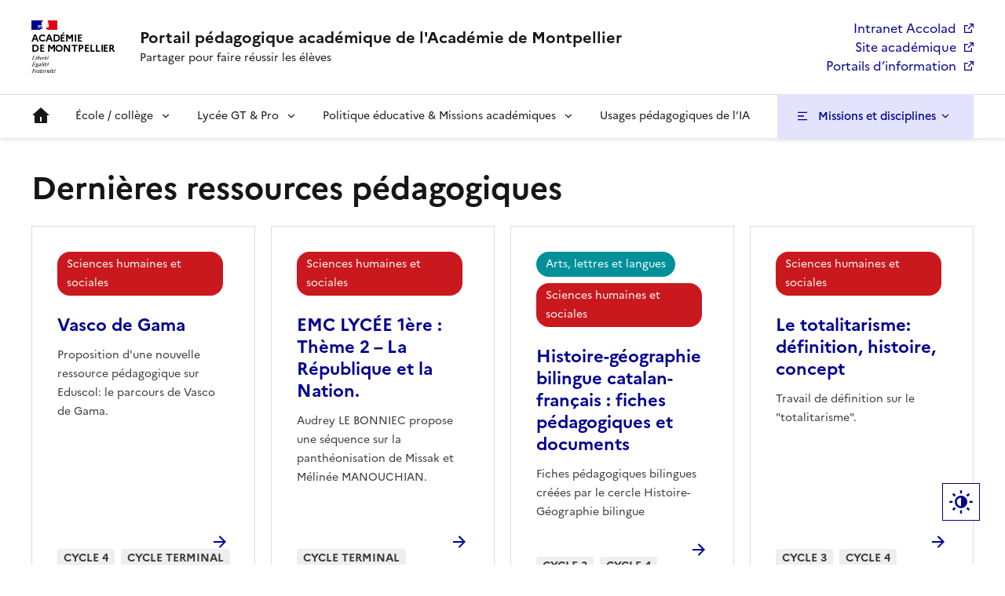

--- FILE ---
content_type: text/html; charset=UTF-8
request_url: https://pedagogie.ac-montpellier.fr/ressources-pedagogiques/7732%2B7746
body_size: 11963
content:
<!DOCTYPE html>
<html lang="fr" dir="ltr" prefix="og: https://ogp.me/ns#" data-fr-scheme="system">
<head>
  <meta charset="utf-8" />
<script>var _paq = _paq || [];(function(){var u=(("https:" == document.location.protocol) ? "https://webstat.ac-montpellier.fr/" : "https://webstat.ac-montpellier.fr/");_paq.push(["setSiteId", "338"]);_paq.push(["setTrackerUrl", u+"matomo.php"]);_paq.push(["setDoNotTrack", 1]);if (!window.matomo_search_results_active) {_paq.push(["trackPageView"]);}_paq.push(["setIgnoreClasses", ["no-tracking","colorbox"]]);_paq.push(["enableLinkTracking"]);var d=document,g=d.createElement("script"),s=d.getElementsByTagName("script")[0];g.type="text/javascript";g.defer=true;g.async=true;g.src=u+"matomo.js";s.parentNode.insertBefore(g,s);})();</script>
<meta name="geo.region" content="FR-OC" />
<link rel="canonical" href="https://pedagogie.ac-montpellier.fr/ressources-pedagogiques/7732%2B7746" />
<link rel="image_src" href="https://pedagogie.ac-montpellier.fr/sites/default/files/styles/freestyle/public/2025-11/ppa.png" />
<meta property="og:site_name" content="Portail Pédagogique Académique de l&#039;académie de Montpellier" />
<meta property="og:title" content="Dernières ressources pédagogiques | Portail pédagogique académique de l&#039;Académie de Montpellier" />
<meta property="og:image" content="https://pedagogie.ac-montpellier.fr/sites/default/files/styles/freestyle/public/2025-11/ppa.png" />
<meta property="og:image:type" content="image/png" />
<meta property="og:image:width" content="724" />
<meta property="og:image:height" content="400" />
<meta name="dcterms.title" content="Dernières ressources pédagogiques | Portail pédagogique académique de l&#039;Académie de Montpellier" />
<meta name="Generator" content="Drupal 11 (https://www.drupal.org)" />
<meta name="MobileOptimized" content="width" />
<meta name="HandheldFriendly" content="true" />
<meta name="viewport" content="width=device-width, initial-scale=1.0" />
<meta name="format-detection" content="telephone=no,date=no,address=no,email=no,url=no" />
<link rel="apple-touch-icon" href="/libraries/dsfr/dist/favicon/apple-touch-icon.png" />
<link rel="icon" href="/libraries/dsfr/dist/favicon/favicon.svg" type="image/svg+xml" />
<link rel="shortcut icon" href="/libraries/dsfr/dist/favicon/favicon.ico" type="image/x-icon" />
<link rel="manifest" href="/libraries/dsfr/dist/favicon/manifest.webmanifest" crossorigin="use-credentials" />

  <title>Dernières ressources pédagogiques | Portail pédagogique académique de l&#039;Académie de Montpellier</title>
  <link rel="stylesheet" media="all" href="/sites/default/files/css/css_USRDd9vrRRfjzmJxu5ULzn9r6XYL2ghbbgSifDCCebI.css?delta=0&amp;language=fr&amp;theme=dsfr4ppa&amp;include=eJxVy0EOwjAMBMAPufWl_0FObSIjJ47iFCivp624cFnNrrTJ6LNj7sqQLpoTa82_VoSVYPUuyH1rZDM96P036JAymcYAjntfWiPM5okMDt5Wr0PqwNOhRY06xB7HBxOFwFPlFXjlXJw3ky_0oDf9" />
<link rel="stylesheet" media="all" href="/sites/default/files/css/css_myXd1g0dRIWqRBzgQLI_A17KlKCn_89y99y7H1Qhzmo.css?delta=1&amp;language=fr&amp;theme=dsfr4ppa&amp;include=eJxVy0EOwjAMBMAPufWl_0FObSIjJ47iFCivp624cFnNrrTJ6LNj7sqQLpoTa82_VoSVYPUuyH1rZDM96P036JAymcYAjntfWiPM5okMDt5Wr0PqwNOhRY06xB7HBxOFwFPlFXjlXJw3ky_0oDf9" />
<link rel="stylesheet" media="print" href="/sites/default/files/css/css_g0NYreGS_XGp0xGa7LxjCOlzOA06tpFUuhDMNq8O27I.css?delta=2&amp;language=fr&amp;theme=dsfr4ppa&amp;include=eJxVy0EOwjAMBMAPufWl_0FObSIjJ47iFCivp624cFnNrrTJ6LNj7sqQLpoTa82_VoSVYPUuyH1rZDM96P036JAymcYAjntfWiPM5okMDt5Wr0PqwNOhRY06xB7HBxOFwFPlFXjlXJw3ky_0oDf9" />

  
</head>
<body class="">
  <div data-component-id="dsfr4drupal:skiplinks" class="fr-skiplinks">
  <nav class="fr-container" role="navigation" aria-label="Quick access">
      <ul class="fr-skiplinks__list">
              <li>
            <a href="#main" class="fr-link">To main content</a>

        </li>
              <li>
            <a href="#menu--main" class="fr-link">Go to menu</a>

        </li>
              <li>
            <a href="#footer" class="fr-link">Go to footer</a>

        </li>
          </ul>
  </nav>
</div>


  
    <div class="dialog-off-canvas-main-canvas" data-off-canvas-main-canvas>
    
<header data-component-id="dsfr4drupal:header" class="fr-header" role="banner">
  <div class="fr-header__body">
    <div class="fr-container">
      <div class="fr-header__body-row">
        <div class="fr-header__brand fr-enlarge-link">
          <div class="fr-header__brand-top">

                        <div class="fr-header__logo">
              


<p data-component-id="dsfr4drupal:logo" class="fr-logo">
  Académie<br />
de Montpellier
</p>


            </div>

                        
                                      <div class="fr-header__navbar">
                                                                                      <button type="button" class="fr-btn--menu fr-btn" data-fr-opened="false" aria-controls="fr-header-350796926--mobile-menu" title="Menu" id="fr-header-350796926--mobile-menu-btn">
                    Menu
                  </button>
                              </div>
                      </div>

                                <div class="fr-header__service">
                                                                                                              <a href="https://pedagogie.ac-montpellier.fr/" title="Back to the homepage - Portail pédagogique académique de l&#039;Académie de Montpellier  - Académie de Montpellier">
                  <p class="fr-header__service-title">Portail pédagogique académique de l&#039;Académie de Montpellier </p>
                </a>
                                                          <p class="fr-header__service-tagline">Partager pour faire réussir les élèves</p>
                          </div>
                  </div>

                          <div class="fr-header__tools">
                                      <div class="fr-header__tools-links">
                  
  




  
              <ul>
              <li>
        <a href="https://accolad.ac-montpellier.fr">Intranet Accolad</a>
              </li>
          <li>
        <a href="http://www.ac-montpellier.fr">Site académique</a>
              </li>
          <li>
        <a href="https://pedagogie.ac-montpellier.fr/sites/default/files/2023-09/Informations%20sur%20les%20portails%20acad%C3%A9miques.pdf" title="Informations sur les portails d’information dans l’académie (Site académique, Accolad, PPA et ENT)">Portails d’information</a>
              </li>
        </ul>
  





  
              </div>
                                              </div>
              </div>
    </div>
  </div>
      <div class="fr-header__menu fr-modal" id="fr-header-350796926--mobile-menu" aria-labelledby="fr-header-350796926--mobile-menu-btn">
      <div class="fr-container">
                        <button type="button" class="fr-btn fr-btn--close" aria-controls="fr-header-350796926--mobile-menu" title="Close menu">Close</button>
        
        <div class="fr-header__menu-links"></div>
          
  




  
<nav data-component-id="dsfr_occitanie:navigation" class="fr-nav" role="navigation" aria-label="Main navigation" id="menu-main">
  <ul class="fr-nav__list">
                              <li class="fr-nav__item">
                          
  <a href="/" class="fr-nav__link" data-drupal-link-system-path="&lt;front&gt;">Accueil</a>

                  </li>
              <li class="fr-nav__item">
                                  <button class="fr-nav__btn" aria-expanded="false"
                    aria-controls="mega-menu-2-1974920991">
              <span data-href="">École / collège</span>
            </button>
            <div class="fr-collapse fr-mega-menu" id="mega-menu-2-1974920991" tabindex="-1">
                          <div class="fr-container fr-container--fluid fr-container-lg">
        <button class="fr-btn fr-btn--close" aria-controls="mega-menu-2-1974920991" title="Close">Close</button>
        <div class="fr-grid-row fr-grid-row-lg--gutters">
                                                                                      <div  class="fr-col-12 fr-col-lg-3">
              <h5 class="fr-mega-menu__category">
                                      
  <a href="/search#/niveaux-educatifs/107" class="fr-nav__link" data-drupal-link-system-path="search">Cycle 1</a>

                              </h5>
                                          <ul class="fr-mega-menu__list ">
                  <li>
                
  <a href="/search#/niveaux-educatifs/107/domaines-d-enseignement/27" class="fr-nav__link" data-drupal-link-system-path="search">Agir, s&#039;exprimer, comprendre à travers l&#039;activité physique</a>

          </li>
                  <li>
                
  <a href="/search#/niveaux-educatifs/107/domaines-d-enseignement/28" class="fr-nav__link" data-drupal-link-system-path="search">Agir, s&#039;exprimer, comprendre à travers les activités artistiques</a>

          </li>
                  <li>
                
  <a href="/search#/niveaux-educatifs/107/domaines-d-enseignement/37" class="fr-nav__link" data-drupal-link-system-path="search">Construire les premiers outils pour structurer sa pensée</a>

          </li>
                  <li>
                
  <a href="/search#/niveaux-educatifs/107/domaines-d-enseignement/47" class="fr-nav__link" data-drupal-link-system-path="search">Explorer le monde</a>

          </li>
                  <li>
                
  <a href="/search#/niveaux-educatifs/107/domaines-d-enseignement/67" class="fr-nav__link" data-drupal-link-system-path="search">Mobiliser le langage dans toutes ses dimensions</a>

          </li>
              </ul>
      
                          </div>
                                              <div  class="fr-col-12 fr-col-lg-3">
              <h5 class="fr-mega-menu__category">
                                      
  <a href="/search#/niveaux-educatifs/112" class="fr-nav__link" data-drupal-link-system-path="search">Cycle 2</a>

                              </h5>
                                          <ul class="fr-mega-menu__list ">
                  <li>
                
  <a href="/search#/niveaux-educatifs/112/domaines-d-enseignement/2192" class="fr-nav__link" data-drupal-link-system-path="search">Arts, lettres et langues</a>

          </li>
                  <li>
                
  <a href="/search#/niveaux-educatifs/112/domaines-d-enseignement/2193" class="fr-nav__link" data-drupal-link-system-path="search">Sciences, technologies et santé</a>

          </li>
                  <li>
                
  <a href="/search#/niveaux-educatifs/112/domaines-d-enseignement/2194" class="fr-nav__link" data-drupal-link-system-path="search">Sciences humaines et sociales</a>

          </li>
              </ul>
      
                          </div>
                                              <div  class="fr-col-12 fr-col-lg-3">
              <h5 class="fr-mega-menu__category">
                                      
  <a href="/search#/niveaux-educatifs/116" class="fr-nav__link" data-drupal-link-system-path="search">Cycle 3</a>

                              </h5>
                                          <ul class="fr-mega-menu__list ">
                  <li>
                
  <a href="/search#/niveaux-educatifs/116/domaines-d-enseignement/2192" class="fr-nav__link" data-drupal-link-system-path="search">Arts, lettres et langues</a>

          </li>
                  <li>
                
  <a href="/search#/niveaux-educatifs/116/domaines-d-enseignement/2193" class="fr-nav__link" data-drupal-link-system-path="search">Sciences, technologies et santé</a>

          </li>
                  <li>
                
  <a href="/search#/niveaux-educatifs/116/domaines-d-enseignement/2194" class="fr-nav__link" data-drupal-link-system-path="search">Sciences humaines et sociales</a>

          </li>
              </ul>
      
                          </div>
                                              <div  class="fr-col-12 fr-col-lg-3">
              <h5 class="fr-mega-menu__category">
                                      
  <a href="" class="fr-nav__link">Comité des scientifiques pour l&#039;Ukraine (CSU)</a>

                              </h5>
                                          <ul class="fr-mega-menu__list ">
                  <li>
                
  <a href="/academie-des-sciences-comite-des-scientifiques-pour-lukraine-csu" class="fr-nav__link" data-drupal-link-system-path="node/4420">Accès aux activités scientifiques traduites en ukrainien (Fondation La main à la pâte)</a>

          </li>
              </ul>
      
                          </div>
                  </div>
      </div>
      
            </div>
                  </li>
              <li class="fr-nav__item">
                                  <button class="fr-nav__btn" aria-expanded="false"
                    aria-controls="mega-menu-3-1454109637">
              <span data-href="">Lycée GT &amp; Pro</span>
            </button>
            <div class="fr-collapse fr-mega-menu" id="mega-menu-3-1454109637" tabindex="-1">
                          <div class="fr-container fr-container--fluid fr-container-lg">
        <button class="fr-btn fr-btn--close" aria-controls="mega-menu-3-1454109637" title="Close">Close</button>
        <div class="fr-grid-row fr-grid-row-lg--gutters">
                                                                                      <div  class="fr-col-12 fr-col-lg-3">
              <h5 class="fr-mega-menu__category">
                                      
  <a href="" class="fr-nav__link">Le Grand oral</a>

                              </h5>
                                          <ul class="fr-mega-menu__list ">
                  <li>
                
  <a href="https://pedagogie.ac-montpellier.fr/le-grand-oral" class="fr-nav__link"> Ressources d’accompagnement pour le Grand oral et son évaluation</a>

          </li>
              </ul>
      
                          </div>
                                              <div  class="fr-col-12 fr-col-lg-3">
              <h5 class="fr-mega-menu__category">
                                      
  <a href="/search#/niveaux-educatifs/124" class="fr-nav__link" data-drupal-link-system-path="search">Enseignement général, technologique et professionnel</a>

                              </h5>
                                          <ul class="fr-mega-menu__list ">
                  <li>
                
  <a href="/search#/niveaux-educatifs/124/domaines-d-enseignement/2192" class="fr-nav__link" data-drupal-link-system-path="search">Arts, lettres et langues</a>

          </li>
                  <li>
                
  <a href="/search#/niveaux-educatifs/124/domaines-d-enseignement/2193" class="fr-nav__link" data-drupal-link-system-path="search">Sciences, technologies et santé</a>

          </li>
                  <li>
                
  <a href="/search#/niveaux-educatifs/124/domaines-d-enseignement/2194" class="fr-nav__link" data-drupal-link-system-path="search">Sciences humaines et sociales</a>

          </li>
                  <li>
                
  <a href="/search#/niveaux-educatifs/124/domaines-d-enseignement/7710" class="fr-nav__link" data-drupal-link-system-path="search">Droit, économie et gestion</a>

          </li>
              </ul>
      
                          </div>
                                              <div  class="fr-col-12 fr-col-lg-6">
              <h5 class="fr-mega-menu__category">
                                      
  <a href="" class="fr-nav__link">Secteurs &amp; familles professionels</a>

                              </h5>
                                          <ul class="fr-mega-menu__list multicolumn">
                  <li>
                
  <a href="/pro/search#/secteur-professionnel/8187" class="fr-nav__link" data-drupal-link-system-path="pro/search">2nde – Métiers de la construction durable, du bâtiment et des travaux publics</a>

          </li>
                  <li>
                
  <a href="/pro/search#/secteur-professionnel/8188" class="fr-nav__link" data-drupal-link-system-path="pro/search">2nde – Métiers de la gestion administrative, du transport et de la logistique</a>

          </li>
                  <li>
                
  <a href="/pro/search#/secteur-professionnel/8189" class="fr-nav__link" data-drupal-link-system-path="pro/search">2nde – Métiers de la relation client</a>

          </li>
                  <li>
                
  <a href="/pro/search#/secteur-professionnel/155" class="fr-nav__link" data-drupal-link-system-path="pro/search">Arts appliqués</a>

          </li>
                  <li>
                
  <a href="/pro/search#/secteur-professionnel/156" class="fr-nav__link" data-drupal-link-system-path="pro/search">Bâtiment, travaux publics, matériaux de construction</a>

          </li>
                  <li>
                
  <a href="/pro/search#/secteur-professionnel/157" class="fr-nav__link" data-drupal-link-system-path="pro/search">Bois et dérivés</a>

          </li>
                  <li>
                
  <a href="/pro/search#/secteur-professionnel/158" class="fr-nav__link" data-drupal-link-system-path="pro/search">Chimie, bio-industrie, environnement</a>

          </li>
                  <li>
                
  <a href="/pro/search#/secteur-professionnel/159" class="fr-nav__link" data-drupal-link-system-path="pro/search">Coiffure, esthétique et services connexes</a>

          </li>
                  <li>
                
  <a href="/pro/search#/secteur-professionnel/160" class="fr-nav__link" data-drupal-link-system-path="pro/search">Commercialisation et distribution</a>

          </li>
                  <li>
                
  <a href="/pro/search#/secteur-professionnel/161" class="fr-nav__link" data-drupal-link-system-path="pro/search">Communication graphique et audiovisuel</a>

          </li>
                  <li>
                
  <a href="/pro/search#/secteur-professionnel/162" class="fr-nav__link" data-drupal-link-system-path="pro/search">Métallurgie - aviation</a>

          </li>
                  <li>
                
  <a href="/pro/search#/secteur-professionnel/163" class="fr-nav__link" data-drupal-link-system-path="pro/search">Métiers de la mode et industries connexes</a>

          </li>
                  <li>
                
  <a href="/pro/search#/secteur-professionnel/164" class="fr-nav__link" data-drupal-link-system-path="pro/search">Secteurs sanitaire et social, médico-social</a>

          </li>
                  <li>
                
  <a href="/pro/search#/secteur-professionnel/165" class="fr-nav__link" data-drupal-link-system-path="pro/search">Services administratifs et financiers</a>

          </li>
                  <li>
                
  <a href="/pro/search#/secteur-professionnel/166" class="fr-nav__link" data-drupal-link-system-path="pro/search">Tourisme, hôtellerie, restauration</a>

          </li>
                  <li>
                
  <a href="/pro/search#/secteur-professionnel/167" class="fr-nav__link" data-drupal-link-system-path="pro/search">Transport, logistique, sécurité et autres services</a>

          </li>
                  <li>
                
  <a href="/pro/search#/secteur-professionnel/154" class="fr-nav__link" data-drupal-link-system-path="pro/search">Alimentation</a>

          </li>
              </ul>
      
                          </div>
                  </div>
      </div>
      
            </div>
                  </li>
              <li class="fr-nav__item">
                                  <button class="fr-nav__btn" aria-expanded="false"
                    aria-controls="mega-menu-4-346287725">
              <span data-href="">Politique éducative &amp; Missions académiques</span>
            </button>
            <div class="fr-collapse fr-mega-menu" id="mega-menu-4-346287725" tabindex="-1">
                          <div class="fr-container fr-container--fluid fr-container-lg">
        <button class="fr-btn fr-btn--close" aria-controls="mega-menu-4-346287725" title="Close">Close</button>
        <div class="fr-grid-row fr-grid-row-lg--gutters">
                                                                                      <div  class="fr-col-12 fr-col-lg-2">
              <h5 class="fr-mega-menu__category">
                                      
  <a href="" title="Le site des actions éducatives dans l’académie de Montpellier" class="fr-nav__link">MAPÉDUC</a>

                              </h5>
                                          <ul class="fr-mega-menu__list ">
                  <li>
                
  <a href="https://pedagogie.ac-montpellier.fr/mapeduc" class="fr-nav__link">MAPÉDUC : Carte interactive des actions éducatives dans l’académie de Montpellier</a>

          </li>
              </ul>
      
                          </div>
                                              <div  class="fr-col-12 fr-col-lg-2">
              <h5 class="fr-mega-menu__category">
                                      
  <a href="" class="fr-nav__link">Visioconférences</a>

                              </h5>
                                          <ul class="fr-mega-menu__list ">
                  <li>
                
  <a href="/visiacad" class="fr-nav__link" data-drupal-link-system-path="visiacad">Visiacad : Ressources et outils</a>

          </li>
                  <li>
                
  <a href="https://vod.ac-montpellier.fr/" class="fr-nav__link">VOD - WEB TV : streaming et replay</a>

          </li>
              </ul>
      
                          </div>
                                              <div  class="fr-col-12 fr-col-lg-2">
              <h5 class="fr-mega-menu__category">
                                      
  <a href="" class="fr-nav__link">Missions académiques</a>

                              </h5>
                                          <ul class="fr-mega-menu__list ">
                  <li>
                
  <a href="https://pedagogie.ac-montpellier.fr/discipline/devc" class="fr-nav__link">DevC (Développement de la coopération entre acteurs de l’éducation)</a>

          </li>
              </ul>
      
                          </div>
                                              <div  class="fr-col-12 fr-col-lg-4">
              <h5 class="fr-mega-menu__category">
                                      
  <a href="" class="fr-nav__link">La réussite de tous les élèves</a>

                              </h5>
                                          <ul class="fr-mega-menu__list multicolumn">
                  <li>
                
  <a href="https://pedagogie.ac-montpellier.fr/alter-egaux" title="Projets unissant École et associations afin de favoriser le partage d’une parole créative entre personnes en situation de pauvreté et élèves" class="fr-nav__link">Dispositif Alter Égaux</a>

          </li>
                  <li>
                
  <a href="https://pedagogie.ac-montpellier.fr/search?q=#/cadres-pedagogiques/10" title="Accès aux ressources en lien avec le dispositif Devoirs Faits" class="fr-nav__link">Dispositif Devoirs Faits</a>

          </li>
                  <li>
                
  <a href="https://pedagogie.ac-montpellier.fr/discipline/ecole-inclusive" class="fr-nav__link">École inclusive</a>

          </li>
                  <li>
                
  <a href="https://pedagogie.ac-montpellier.fr/discipline/education-prioritaire" class="fr-nav__link">Éducation prioritaire</a>

          </li>
                  <li>
                
  <a href="https://pedagogie.ac-montpellier.fr/discipline/egalite-entre-filles-et-garcons" class="fr-nav__link">Égalité entre filles et garçons</a>

          </li>
                  <li>
                
  <a href="https://pedagogie.ac-montpellier.fr/discipline/maitrise-de-la-langue-et-prevention-de-l-illettrisme" class="fr-nav__link">Maitrise de la langue et prévention de l’illettrisme</a>

          </li>
              </ul>
      
                          </div>
                                              <div  class="fr-col-12 fr-col-lg-2">
              <h5 class="fr-mega-menu__category">
                                      
  <a href="" class="fr-nav__link">École et société</a>

                              </h5>
                                          <ul class="fr-mega-menu__list ">
                  <li>
                
  <a href="https://pedagogie.ac-montpellier.fr/discipline/education-artistique-et-culturelle" class="fr-nav__link">Éducation artistique et culturelle</a>

          </li>
                  <li>
                
  <a href="https://pedagogie.ac-montpellier.fr/discipline/education-au-developpement-durable" class="fr-nav__link">Éducation au développement durable</a>

          </li>
                  <li>
                
  <a href="https://pedagogie.ac-montpellier.fr/discipline/education-aux-medias-et-a-l-information" class="fr-nav__link">Éducation aux médias et à l’information</a>

          </li>
                  <li>
                
  <a href="https://pedagogie.ac-montpellier.fr/discipline/memoire-et-citoyennete" class="fr-nav__link">Mémoire, citoyenneté, défense</a>

          </li>
                  <li>
                
  <a href="https://pedagogie.ac-montpellier.fr/discipline/promotion-des-sciences-de-la-technologie-de-l-aeronautique-du-spatial-et-de-la-mer" class="fr-nav__link">Promotion des Sciences – Aéronautique et Spatial – Mer</a>

          </li>
              </ul>
      
                          </div>
                                              <div  class="fr-col-12 fr-col-lg-2">
              <h5 class="fr-mega-menu__category">
                                      
  <a href="" class="fr-nav__link">Numérique éducatif (DRANE)</a>

                              </h5>
                                          <ul class="fr-mega-menu__list ">
                  <li>
                
  <a href="https://drane.region-academique-occitanie.fr/" class="fr-nav__link">Accès au portail régional du Numérique éducatif de la DRANE</a>

          </li>
                  <li>
                
  <a href="https://www.ac-montpellier.fr/le-numerique-educatif-122774#summary-item-5" title="vers le portail DRANE du site académique" class="fr-nav__link">Contacter la DRANE, site de Montpellier</a>

          </li>
              </ul>
      
                          </div>
                                              <div  class="fr-col-12 fr-col-lg-2">
              <h5 class="fr-mega-menu__category">
                                      
  <a href="" class="fr-nav__link">Continuité pédagogique</a>

                              </h5>
                                          <ul class="fr-mega-menu__list ">
                  <li>
                
  <a href="https://view.genial.ly/5f4e6783f30f720d1de60b93" title="Soutenir et accompagner les élèves dès les premiers jours de la rentrée." class="fr-nav__link">Vadémécum pédagogique : Une académie qui accompagne et anticipe le besoin</a>

          </li>
                  <li>
                
  <a href="http://www.pearltrees.com/t/hybridation-de-l-enseignement/id36295712" title="Préconisations, conseils généraux, réflexion didactique et pédagogique" class="fr-nav__link">Hybridation de l’enseignement (issu de la Boîte à ressources)</a>

          </li>
                  <li>
                
  <a href="https://pedagogie.ac-montpellier.fr/search?q=#/cadres-pedagogiques/8398" title="Accès direct aux ressources pédagogiques académiques ayant comme cadre pédagogique la continuité pédagogique." class="fr-nav__link">Accès aux ressources académiques en lien avec la continuité pédagogique</a>

          </li>
              </ul>
      
                          </div>
                  </div>
      </div>
      
            </div>
                  </li>
              <li class="fr-nav__item">
                          
  <a href="https://pedagogie.ac-montpellier.fr/search#/domaines-d-enseignement/8815" class="fr-nav__link">Usages pédagogiques de l’IA</a>

                  </li>
            
      </ul>
</nav>











                          <nav class="fr-sidemenu fr-sidemenu--right" role="navigation" id="menu-acces" aria-labelledby="fr-sidemenu-title-acces">
                <div class="fr-sidemenu__inner">
                    <button id="fr-sidemenu-title-acces" class="fr-sidemenu__btn" aria-controls="fr-sidemenu-wrapper-acces" aria-expanded="false">
                        Missions et disciplines
                    </button>
                    <div class="fr-collapse" id="fr-sidemenu-wrapper-acces">
                        <div class="fr-container">
                            <div class="fr-grid-row fr-grid-row--gutters">
                                                                                                        <div class="fr-col-sm-12">
                                        <div class="fr-sidemenu__title" id="fr-sidemenu-title">
                                            Missions académiques du premier degré
                                        </div>
                                                                                                                                        <div class="fr-container">
                        <ul class="fr-sidemenu__list fr-grid-row">
                                    <li class="fr-sidemenu__item fr-col-sm-6 fr-col-md-4">
                        <a href="https://pedagogie.ac-montpellier.fr/discipline/education-musicale-1er-degre" class="fr-sidemenu__link">Éducation musicale</a>
                                            </li>
                                    <li class="fr-sidemenu__item fr-col-sm-6 fr-col-md-4">
                        <a href="https://pedagogie.ac-montpellier.fr/discipline/langues-vivantes-etrangeres-ou-regionales-1er-degre" class="fr-sidemenu__link">Langues vivantes étrangères ou régionales</a>
                                            </li>
                                    <li class="fr-sidemenu__item fr-col-sm-6 fr-col-md-4">
                        <a href="https://pedagogie.ac-montpellier.fr/discipline/mathematiques-1er-degre" class="fr-sidemenu__link">Mathématiques</a>
                                            </li>
                                    <li class="fr-sidemenu__item fr-col-sm-6 fr-col-md-4">
                        <a href="https://pedagogie.ac-montpellier.fr/discipline/sciences-et-technologie-1er-degre" class="fr-sidemenu__link">Sciences et technologies</a>
                                            </li>
                            </ul>
                            </div>
                        
                                    </div>
                                                                                                        <div class="fr-col-sm-12">
                                        <div class="fr-sidemenu__title" id="fr-sidemenu-title">
                                            Pages disciplinaires second degré
                                        </div>
                                                                                                                                        <div class="fr-container">
                        <ul class="fr-sidemenu__list fr-grid-row">
                                    <li class="fr-sidemenu__item fr-col-sm-6 fr-col-md-4">
                        <a href="" class="fr-sidemenu__link">Arts, lettres et langues</a>
                                                                                                                <ul class="fr-sidemenu__list">
                                    <li class="fr-sidemenu__item">
                        <a href="https://pedagogie.ac-montpellier.fr/discipline/interlangue" class="fr-sidemenu__link">Interlangue</a>
                                            </li>
                                    <li class="fr-sidemenu__item">
                        <a href="/discipline/allemand" class="fr-sidemenu__link" data-drupal-link-system-path="discipline/allemand">Allemand</a>
                                            </li>
                                    <li class="fr-sidemenu__item">
                        <a href="/discipline/anglais" class="fr-sidemenu__link" data-drupal-link-system-path="discipline/anglais">Anglais lycée collège</a>
                                            </li>
                                    <li class="fr-sidemenu__item">
                        <a href="/discipline/catalan" class="fr-sidemenu__link" data-drupal-link-system-path="discipline/catalan">Catalan</a>
                                            </li>
                                    <li class="fr-sidemenu__item">
                        <a href="/discipline/espagnol" class="fr-sidemenu__link" data-drupal-link-system-path="discipline/espagnol">Espagnol</a>
                                            </li>
                                    <li class="fr-sidemenu__item">
                        <a href="/discipline/italien" class="fr-sidemenu__link" data-drupal-link-system-path="discipline/italien">Italien</a>
                                            </li>
                                    <li class="fr-sidemenu__item">
                        <a href="/discipline/occitan" class="fr-sidemenu__link" data-drupal-link-system-path="discipline/occitan">Occitan</a>
                                            </li>
                                    <li class="fr-sidemenu__item">
                        <a href="https://pedagogie.ac-montpellier.fr/discipline/langues-vivantes-en-voie-professionnelle" class="fr-sidemenu__link">Langues vivantes en voie professionnelle</a>
                                            </li>
                                    <li class="fr-sidemenu__item">
                        <a href="/discipline/lettres" class="fr-sidemenu__link" data-drupal-link-system-path="discipline/lettres">Lettres et langues anciennes</a>
                                            </li>
                                    <li class="fr-sidemenu__item">
                        <a href="/discipline/lettres-histoire-geographie-voie-professionnelle" class="fr-sidemenu__link" data-drupal-link-system-path="discipline/lettres-histoire-geographie-voie-professionnelle">Lettres Histoire-Géographie (Voie professionnelle)</a>
                                            </li>
                                    <li class="fr-sidemenu__item">
                        <a href="https://pedagogie.ac-montpellier.fr/discipline/arts-plastiques" class="fr-sidemenu__link">Arts plastiques</a>
                                            </li>
                                    <li class="fr-sidemenu__item">
                        <a href="https://pedagogie.ac-montpellier.fr/discipline/histoire-des-arts" class="fr-sidemenu__link">Histoire des arts</a>
                                            </li>
                                    <li class="fr-sidemenu__item">
                        <a href="/discipline/education-musicale" class="fr-sidemenu__link" data-drupal-link-system-path="discipline/education-musicale">Éducation musicale</a>
                                            </li>
                                    <li class="fr-sidemenu__item">
                        <a href="/discipline/danse" class="fr-sidemenu__link" data-drupal-link-system-path="discipline/danse">Arts danse</a>
                                            </li>
                                    <li class="fr-sidemenu__item">
                        <a href="https://pedagogie.ac-montpellier.fr/cette-page-est-encore-en-cours-delaboration" class="fr-sidemenu__link">Métiers de la mode (Voie professionnelle)</a>
                                            </li>
                            </ul>
                        
                                            </li>
                                    <li class="fr-sidemenu__item fr-col-sm-6 fr-col-md-4">
                        <a href="" class="fr-sidemenu__link">Sciences, technologies et santé</a>
                                                                                                                <ul class="fr-sidemenu__list">
                                    <li class="fr-sidemenu__item">
                        <a href="/discipline/maths-sciences-voie-professionnelle" class="fr-sidemenu__link" data-drupal-link-system-path="discipline/maths-sciences-voie-professionnelle">Mathématiques – Physique Chimie (Voie professionnelle)</a>
                                            </li>
                                    <li class="fr-sidemenu__item">
                        <a href="/discipline/sciences-industrielles-de-l-ingenieur" class="fr-sidemenu__link" data-drupal-link-system-path="discipline/sciences-industrielles-de-l-ingenieur">Sciences industrielles de l&#039;ingénieur</a>
                                            </li>
                                    <li class="fr-sidemenu__item">
                        <a href="https://pedagogie.ac-montpellier.fr/discipline/sciences-industrielles-de-l-ingenieur" class="fr-sidemenu__link">Technologie</a>
                                            </li>
                                    <li class="fr-sidemenu__item">
                        <a href="https://pedagogie.ac-montpellier.fr/discipline/nsi-snt" class="fr-sidemenu__link">NSI et SNT</a>
                                            </li>
                                    <li class="fr-sidemenu__item">
                        <a href="/discipline/mathematiques" class="fr-sidemenu__link" data-drupal-link-system-path="discipline/mathematiques">Mathématiques</a>
                                            </li>
                                    <li class="fr-sidemenu__item">
                        <a href="/discipline/physique-chimie" class="fr-sidemenu__link" data-drupal-link-system-path="discipline/physique-chimie">Physique-chimie</a>
                                            </li>
                                    <li class="fr-sidemenu__item">
                        <a href="/discipline/biochimie-genie-technologique" class="fr-sidemenu__link" data-drupal-link-system-path="discipline/biochimie-genie-technologique">Biochimie et génie biologique</a>
                                            </li>
                                    <li class="fr-sidemenu__item">
                        <a href="/discipline/sciences-de-la-vie-et-de-la-terre" class="fr-sidemenu__link" data-drupal-link-system-path="discipline/sciences-de-la-vie-et-de-la-terre">Sciences de la vie et de la Terre</a>
                                            </li>
                                    <li class="fr-sidemenu__item">
                        <a href="/discipline/education-physique-et-sportive" class="fr-sidemenu__link" data-drupal-link-system-path="discipline/education-physique-et-sportive">Éducation physique et sportive</a>
                                            </li>
                                    <li class="fr-sidemenu__item">
                        <a href="/discipline/maintenance-des-vehicules-des-materiels-et-nautique-voie-professionnelle" class="fr-sidemenu__link" data-drupal-link-system-path="discipline/maintenance-des-vehicules-des-materiels-et-nautique-voie-professionnelle">Maintenance des véhicules, des matériels et nautique (Voie professionnelle)</a>
                                            </li>
                                    <li class="fr-sidemenu__item">
                        <a href="/discipline/s-b-s-s-a-voie-professionnelle" title="Sciences Biologiques et Sciences Sociales Appliquées" class="fr-sidemenu__link" data-drupal-link-system-path="discipline/s-b-s-s-a-voie-professionnelle">S.B.S.S.A.  (Voie professionnelle)</a>
                                            </li>
                                    <li class="fr-sidemenu__item">
                        <a href="/discipline/sciences-et-techniques-medico-sociales" class="fr-sidemenu__link" data-drupal-link-system-path="discipline/sciences-et-techniques-medico-sociales">Sciences et techniques médico-sociales</a>
                                            </li>
                            </ul>
                        
                                            </li>
                                    <li class="fr-sidemenu__item fr-col-sm-6 fr-col-md-4">
                        <a href="" class="fr-sidemenu__link">Sciences humaines et sociales</a>
                                                                                                                <ul class="fr-sidemenu__list">
                                    <li class="fr-sidemenu__item">
                        <a href="/discipline/histoire-et-geographie" class="fr-sidemenu__link" data-drupal-link-system-path="discipline/histoire-et-geographie">Histoire et géographie</a>
                                            </li>
                                    <li class="fr-sidemenu__item">
                        <a href="/discipline/philosophie" class="fr-sidemenu__link" data-drupal-link-system-path="discipline/philosophie">Philosophie</a>
                                            </li>
                                    <li class="fr-sidemenu__item">
                        <a href="/discipline/sciences-economiques-et-sociales" class="fr-sidemenu__link" data-drupal-link-system-path="discipline/sciences-economiques-et-sociales">Sciences économiques et sociales</a>
                                            </li>
                            </ul>
                        
                                            </li>
                                    <li class="fr-sidemenu__item fr-col-sm-6 fr-col-md-4">
                        <a href="" class="fr-sidemenu__link">Droit, économie et gestion</a>
                                                                                                                <ul class="fr-sidemenu__list">
                                    <li class="fr-sidemenu__item">
                        <a href="/discipline/economie-et-gestion" class="fr-sidemenu__link" data-drupal-link-system-path="discipline/economie-et-gestion">Économie et gestion</a>
                                            </li>
                                    <li class="fr-sidemenu__item">
                        <a href="/discipline/economie-et-gestion-voie-professionnelle" class="fr-sidemenu__link" data-drupal-link-system-path="discipline/economie-et-gestion-voie-professionnelle">Économie et gestion (Voie professionnelle)</a>
                                            </li>
                            </ul>
                        
                                            </li>
                                    <li class="fr-sidemenu__item fr-col-sm-6 fr-col-md-4">
                        <a href="" class="fr-sidemenu__link">Information Documentation</a>
                                                                                                                <ul class="fr-sidemenu__list">
                                    <li class="fr-sidemenu__item">
                        <a href="/discipline/professeurs-documentalistes" class="fr-sidemenu__link" data-drupal-link-system-path="discipline/professeurs-documentalistes">Professeurs documentalistes</a>
                                            </li>
                            </ul>
                        
                                            </li>
                                    <li class="fr-sidemenu__item fr-col-sm-6 fr-col-md-4">
                        <a href="" class="fr-sidemenu__link">Actions éducatives et vie scolaire</a>
                                                                                                                <ul class="fr-sidemenu__list">
                                    <li class="fr-sidemenu__item">
                        <a href="/discipline/cpe-et-vie-scolaire" class="fr-sidemenu__link" data-drupal-link-system-path="discipline/cpe-et-vie-scolaire">CPE et Vie scolaire</a>
                                            </li>
                            </ul>
                        
                                            </li>
                                    <li class="fr-sidemenu__item fr-col-sm-6 fr-col-md-4">
                        <a href="" class="fr-sidemenu__link">Centre de ressources</a>
                                                                                                                <ul class="fr-sidemenu__list">
                                    <li class="fr-sidemenu__item">
                        <a href="https://pedagogie.ac-montpellier.fr/discipline/lab" class="fr-sidemenu__link">LAB (ex S.A.M.S)</a>
                                            </li>
                            </ul>
                        
                                            </li>
                            </ul>
                            </div>
                        
                                    </div>
                                                            </div>
                        </div>
                    </div>
                </div>
            </nav>
            




  
      </div>
    </div>
  </header>

<div class="fr-container">
  
</div>
<main id="main" role="main" tabindex="-1">
  <div class="fr-container">
      
  <div data-drupal-messages-fallback class="hidden"></div>
  <div id="block-dsfr4ppa-content">



  <div class="views-element-container"><div class="dernieres_ressources js-view-dom-id-babce2dd3e3aef12fbda80f62dedc61da232c24656f40e9cbbded1a8503649f9">
  
  
  

      <header>
      <h1>Dernières ressources pédagogiques</h1>
    </header>
  
  
  

  <div class="rows fr-grid-row fr-mb-3w"><ul class="blazy blazy--grid b-grid b-count-9 b-odd b-grid--sm-1 b-grid--md-3 b-grid--lg-4 blazy--media blazy--view blazy--view--dernieres-ressources blazy--view--dernieres-ressources--page blazy--view--dernieres-ressources-page-page views-infinite-scroll-content-wrapper clearfix" data-media-gallery="1" data-blazy="" id="blazy-ca3a7339461-1" data-drupal-views-infinite-scroll-content-wrapper="1"><li class="grid"><div class="grid__content"><article data-history-node-id="10507" class="node teaser ressource-pedagogique">

    <div class="fr-card fr-enlarge-link">
        <div class="fr-card__body">
            <div class="fr-card__content">
                <div class="term-tags">    <a href="/search#/domaines-d-enseignement/2194" class="term-tag fr-tag red-marianne-425-625">Sciences humaines et sociales</a></div>
                
                                    <h3 class="fr-card__title">
                        <a href="/vasco-de-gama" rel="bookmark">Vasco de Gama</a>
                    </h3>
                                
                <div class="fr-card__desc">
                        <time datetime="2026-01-18T14:24:42Z">dim 18/01/2026 - 15:24</time>
      Proposition d'une nouvelle ressource pédagogique sur Eduscol: le parcours de Vasco de Gama.

<div class="term-tags">    <a href="/search#/niveaux-educatifs/120" class="term-tag fr-tag none">Cycle 4</a><a href="/search#/niveaux-educatifs/124" class="term-tag fr-tag none">Cycle terminal</a></div>
                </div>
                            </div>
        </div>

            <div class="fr-card__header">
                <div class="fr-card__img">
                </div>
            </div>
    </div>





</article>
</div>
</li><li class="grid"><div class="grid__content"><article data-history-node-id="10502" class="node teaser ressource-pedagogique">

    <div class="fr-card fr-enlarge-link">
        <div class="fr-card__body">
            <div class="fr-card__content">
                <div class="term-tags">    <a href="/search#/domaines-d-enseignement/2194" class="term-tag fr-tag red-marianne-425-625">Sciences humaines et sociales</a></div>
                
                                    <h3 class="fr-card__title">
                        <a href="/emc-lycee-1ere-theme-2-la-republique-et-la-nation" rel="bookmark">EMC LYCÉE 1ère : Thème 2 – La République et la Nation. </a>
                    </h3>
                                
                <div class="fr-card__desc">
                        <time datetime="2026-01-16T08:59:20Z">ven 16/01/2026 - 09:59</time>
      Audrey LE BONNIEC propose une séquence sur la panthéonisation de Missak et Mélinée MANOUCHIAN.

<div class="term-tags">    <a href="/search#/niveaux-educatifs/124" class="term-tag fr-tag none">Cycle terminal</a></div>
                </div>
                            </div>
        </div>

            <div class="fr-card__header">
                <div class="fr-card__img">
                </div>
            </div>
    </div>





</article>
</div>
</li><li class="grid"><div class="grid__content"><article data-history-node-id="10480" class="node teaser ressource-pedagogique">

    <div class="fr-card fr-enlarge-link">
        <div class="fr-card__body">
            <div class="fr-card__content">
                <div class="term-tags">    <a href="/search#/domaines-d-enseignement/2192" class="term-tag fr-tag green-archipel-main-557">Arts, lettres et langues</a><a href="/search#/domaines-d-enseignement/2194" class="term-tag fr-tag red-marianne-425-625">Sciences humaines et sociales</a></div>
                
                                    <h3 class="fr-card__title">
                        <a href="/histoire-geographie-bilingue-catalan-francais-fiches-pedagogiques-et-documents" rel="bookmark">Histoire-géographie bilingue catalan-français : fiches pédagogiques et documents</a>
                    </h3>
                                
                <div class="fr-card__desc">
                        <time datetime="2026-01-08T09:49:58Z">jeu 08/01/2026 - 10:49</time>
      Fiches pédagogiques bilingues créées par le cercle Histoire-Géographie bilingue

<div class="term-tags">    <a href="/search#/niveaux-educatifs/116" class="term-tag fr-tag none">Cycle 3</a><a href="/search#/niveaux-educatifs/120" class="term-tag fr-tag none">Cycle 4</a></div>
                </div>
                            </div>
        </div>

            <div class="fr-card__header">
                <div class="fr-card__img">
                </div>
            </div>
    </div>





</article>
</div>
</li><li class="grid"><div class="grid__content"><article data-history-node-id="10410" class="node teaser ressource-pedagogique">

    <div class="fr-card fr-enlarge-link">
        <div class="fr-card__body">
            <div class="fr-card__content">
                <div class="term-tags">    <a href="/search#/domaines-d-enseignement/2194" class="term-tag fr-tag red-marianne-425-625">Sciences humaines et sociales</a></div>
                
                                    <h3 class="fr-card__title">
                        <a href="/le-totalitarisme-definition-histoire-concept" rel="bookmark">Le totalitarisme: définition, histoire, concept</a>
                    </h3>
                                
                <div class="fr-card__desc">
                        <time datetime="2025-11-27T13:50:42Z">jeu 27/11/2025 - 14:50</time>
      Travail de définition sur le "totalitarisme".

<div class="term-tags">    <a href="/search#/niveaux-educatifs/116" class="term-tag fr-tag none">Cycle 3</a><a href="/search#/niveaux-educatifs/120" class="term-tag fr-tag none">Cycle 4</a></div>
                </div>
                            </div>
        </div>

            <div class="fr-card__header">
                <div class="fr-card__img">
                </div>
            </div>
    </div>





</article>
</div>
</li><li class="grid"><div class="grid__content"><article data-history-node-id="10405" class="node teaser ressource-pedagogique">

    <div class="fr-card fr-enlarge-link">
        <div class="fr-card__body">
            <div class="fr-card__content">
                <div class="term-tags">    <a href="/search#/domaines-d-enseignement/2194" class="term-tag fr-tag red-marianne-425-625">Sciences humaines et sociales</a></div>
                
                                    <h3 class="fr-card__title">
                        <a href="/le-boulangisme-histoire-et-definition" rel="bookmark">Le boulangisme: histoire et définition</a>
                    </h3>
                                
                <div class="fr-card__desc">
                        <time datetime="2025-11-27T13:39:07Z">jeu 27/11/2025 - 14:39</time>
      Le boulangisme se définit comme un mouvement politique inédit porté, entre 1887 et 1891, par le général Boulanger, ancien ministre de la Guerre sous...

<div class="term-tags">    <a href="/search#/niveaux-educatifs/124" class="term-tag fr-tag none">Cycle terminal</a></div>
                </div>
                            </div>
        </div>

            <div class="fr-card__header">
                <div class="fr-card__img">
                </div>
            </div>
    </div>





</article>
</div>
</li><li class="grid"><div class="grid__content"><article data-history-node-id="10404" class="node teaser ressource-pedagogique">

    <div class="fr-card fr-enlarge-link">
        <div class="fr-card__body">
            <div class="fr-card__content">
                <div class="term-tags">    <a href="/search#/domaines-d-enseignement/2194" class="term-tag fr-tag red-marianne-425-625">Sciences humaines et sociales</a></div>
                
                                    <h3 class="fr-card__title">
                        <a href="/critique-expo-jacques-louis-david-artiste-engage-ou-observateur-opportuniste" rel="bookmark">Critique expo : Jacques-Louis David, artiste engagé ou observateur opportuniste ?</a>
                    </h3>
                                
                <div class="fr-card__desc">
                        <time datetime="2025-11-27T13:32:58Z">jeu 27/11/2025 - 14:32</time>
      Post-cast critique expo: Jacques-Louis David: artiste engagé ou opportuniste?


                </div>
                            </div>
        </div>

            <div class="fr-card__header">
                <div class="fr-card__img">
                </div>
            </div>
    </div>





</article>
</div>
</li><li class="grid"><div class="grid__content"><article data-history-node-id="10402" class="node teaser ressource-pedagogique">

    <div class="fr-card fr-enlarge-link">
        <div class="fr-card__body">
            <div class="fr-card__content">
                <div class="term-tags">    <a href="/search#/domaines-d-enseignement/2194" class="term-tag fr-tag red-marianne-425-625">Sciences humaines et sociales</a></div>
                
                                    <h3 class="fr-card__title">
                        <a href="/raconte-moi-ton-t-shirt-etude-des-impacts-de-la-fast-fashion" rel="bookmark">Raconte-moi ton T-shirt : étude des impacts de la fast fashion</a>
                    </h3>
                                
                <div class="fr-card__desc">
                        <time datetime="2025-11-27T13:28:24Z">jeu 27/11/2025 - 14:28</time>
      Piste pédagogique pour aider les élèves de cycle 4 à prendre conscience des impacts de la fast fashion.

<div class="term-tags">    <a href="/search#/niveaux-educatifs/120" class="term-tag fr-tag none">Cycle 4</a><a href="/search#/niveaux-educatifs/124" class="term-tag fr-tag none">Cycle terminal</a></div>
                </div>
                            </div>
        </div>

            <div class="fr-card__header">
                <div class="fr-card__img">
                </div>
            </div>
    </div>





</article>
</div>
</li><li class="grid"><div class="grid__content"><article data-history-node-id="10401" class="node teaser ressource-pedagogique">

    <div class="fr-card fr-enlarge-link">
        <div class="fr-card__body">
            <div class="fr-card__content">
                <div class="term-tags">    <a href="/search#/domaines-d-enseignement/2194" class="term-tag fr-tag red-marianne-425-625">Sciences humaines et sociales</a></div>
                
                                    <h3 class="fr-card__title">
                        <a href="/objectifs-du-developpement-durable-la-reunion" rel="bookmark">Objectifs du développement durable à la Réunion</a>
                    </h3>
                                
                <div class="fr-card__desc">
                        <time datetime="2025-11-27T13:21:21Z">jeu 27/11/2025 - 14:21</time>
      Construire une séquence de géographie intégrant l'éducation au développement durable à travers l'utilisation et l'application des objectifs du...

<div class="term-tags">    <a href="/search#/niveaux-educatifs/120" class="term-tag fr-tag none">Cycle 4</a><a href="/search#/niveaux-educatifs/124" class="term-tag fr-tag none">Cycle terminal</a></div>
                </div>
                            </div>
        </div>

            <div class="fr-card__header">
                <div class="fr-card__img">
                </div>
            </div>
    </div>





</article>
</div>
</li><li class="grid"><div class="grid__content"><article data-history-node-id="10375" class="node teaser ressource-pedagogique" data-url="/leau-du-nil-une-ressource-menager-et-mieux-utiliser">

    <div class="fr-card fr-enlarge-link">
        <div class="fr-card__body">
            <div class="fr-card__content">
                <div class="term-tags">    <a href="/search#/domaines-d-enseignement/2194" class="term-tag fr-tag red-marianne-425-625">Sciences humaines et sociales</a></div>
                
                                    <h3 class="fr-card__title">
                        <a href="/leau-du-nil-une-ressource-menager-et-mieux-utiliser" rel="bookmark">L&#039;eau du Nil : une ressource à ménager et à mieux utiliser</a>
                    </h3>
                                
                <div class="fr-card__desc">
                        <time datetime="2025-11-14T14:26:05Z">ven 14/11/2025 - 15:26</time>
      Etude de cas pour le niveau cinquième permettant de mettre en avant la pression sur les eaux du Nil.

<div class="term-tags">    <a href="/search#/niveaux-educatifs/120" class="term-tag fr-tag none">Cycle 4</a><a href="/search#/niveaux-educatifs/124" class="term-tag fr-tag none">Cycle terminal</a></div>
                </div>
                            </div>
        </div>
        <div class="fr-card__header">
            <div class="fr-card__img">
                      <img loading="lazy" src="/sites/default/files/styles/image_teaser/public/2025-11/carte%20ressource%20Nil.jpg?itok=2pBzSQqK" width="350" height="100" alt="Carte Nil" />



            </div>
        </div>
    </div>
</article>
</div>
</li></ul></div>
        
  <nav class="pager fr-mt-4v" data-drupal-views-infinite-scroll-pager="automatic" role="navigation" aria-label="Pagination">
    


  
  
  <div class="js-pager__items fr-btns-group--center fr-btns-group--equisized fr-btns-group" data-component-id="dsfr4drupal:button-group">
          


  

      <a href="?page=1" rel="next" data-component-id="dsfr4drupal:button" title="Load more items" class="fr-btn">Afficher plus</a>

      </div>

  </nav>


  
  

  
  
</div>
</div>


  </div>


  
  </div>
</main>

<footer data-component-id="dsfr4drupal:footer" class="fr-footer" role="contentinfo" id="footer">
      <div class="fr-footer__top">
      <div class="fr-container">
            <div class="fr-grid-row fr-grid-row--gutters">
        
<div class="fr-col-md-6 fr-col-xs-12">

    
    
    
              <ul>
              <li>
        <a href="http://www.education.gouv.fr/" title="Site du minstère de l&#039;Éducation nationale et de la Jeunesse">Ministère de l&#039;Éducation nationale et de la Jeunesse</a>
              </li>
          <li>
        <a href="https://www.reseau-canope.fr/academie-de-montpellier/atelier-canope-34-montpellier" title="Réseau de création et d&#039;accompagnement pédagogique, académie de Montpellier">Réseau Canopé Montpellier</a>
              </li>
          <li>
        <a href="https://www.reseau-canope.fr/" title="Réseau de création et d&#039;accompagnement pédagogique">Réseau Canopé</a>
              </li>
          <li>
        <a href="https://montpellier.magistere.apps.education.fr/" title="Plateforme de formation continue">Magistère</a>
              </li>
        </ul>
  



    </div>

<div class="fr-col-md-6 fr-col-xs-12">

    
    
    
              <ul>
              <li>
        <a href="http://www.onisep.fr/" title="Office national d&#039;information sur les enseignements et les professions">Onisep</a>
              </li>
          <li>
        <a href="https://eduscol.education.fr/" title="Informer et accompagner les professionnels de l&#039;éducation">Éduscol</a>
              </li>
          <li>
        <a href="https://enseignants.lumni.fr/" title="Lumni Enseignement réunit les offres de l’audiovisuel public avec des vidéos, des audios, des pistes pédagogiques, des dossiers thématiques et les offres Éduthèque à partir de la rentrée 2022.">Lumni Enseignement</a>
              </li>
        </ul>
  



    </div>

    </div>

      </div>
    </div>
    <div class="fr-container">
    <div class="fr-footer__body">
      <div class="fr-footer__brand fr-enlarge-link">
        

          
  <a href="/" title="Back to the homepage - Académie de Montpellier">

<p data-component-id="dsfr4drupal:logo" class="fr-logo">
  Académie<br />
de Montpellier
</p>

  </a>


              </div>
              <div class="fr-footer__content">
                      
  

    
    
    
<ul data-component-id="dsfr4drupal:footer-menu" data-component-variant="bottom" class="fr-footer__bottom-list" id="menu-footer">
          <li class="fr-footer__bottom-item">
              <a href="https://pedagogie.ac-montpellier.fr/politique-de-confidentialite" class="fr-footer__bottom-link">Politique de confidentialité</a>
          </li>
          <li class="fr-footer__bottom-item">
              <a href="https://pedagogie.ac-montpellier.fr/plan-tres-succinct-du-portail-pedagogique-academique" class="fr-footer__bottom-link">Plan du site</a>
          </li>
          <li class="fr-footer__bottom-item">
              <a href="https://pedagogie.ac-montpellier.fr/contacts" class="fr-footer__bottom-link">Contacts</a>
          </li>
          <li class="fr-footer__bottom-item">
              <a href="/accessibilite" class="fr-footer__bottom-link" data-drupal-link-system-path="node/10490">Accessibilité : non conforme</a>
          </li>
          <li class="fr-footer__bottom-item">
              <a href="https://pedagogie.ac-montpellier.fr/user/login" class="fr-footer__bottom-link">Connexion</a>
          </li>
  </ul>





  
        </div>
          </div>
    
          <div class="fr-footer__bottom">
        
                  <div class="fr-footer__bottom-copy">
            <div><p>Sauf mention contraire, le contenu de ce site est sous licence <a href="https://github.com/etalab/licence-ouverte/blob/master/LO.md" rel="nofollow noopener" title="etalab-2.0 licence - Ouvrir dans une nouvelle fenêtre" target="_blank">etalab-2.0</a>.</p></div>
          </div>
              </div>
      </div>
</footer>


  </div>

  

      <button data-component-id="dsfr4drupal:display-button" type="button" class="fr-display-button fr-background-default--grey fr-btn fr-btn--lg fr-icon-theme-fill fr-btn--secondary" aria-controls="modal-display-settings" data-fr-opened="false">
  Paramètres d'affichage
</button>

    
  

<dialog data-component-id="dsfr4drupal:modal" id="modal-display-settings" role="dialog" aria-labelledby="modal-display-settings-title" class="fr-modal" data-fr-concealing-backdrop="true">
  <div class="fr-container fr-container--fluid fr-container-md">
    <div class="fr-grid-row fr-grid-row--center">
      <div class="fr-col-12 fr-col-md-6 fr-col-lg-4">
        <div class="fr-modal__body">
          <div class="fr-modal__header">
            <button type="button" class="fr-btn--close fr-btn" aria-controls="modal-display-settings" title="Close">
              Close
            </button>
          </div>
          <div class="fr-modal__content">
            <h1 id="modal-display-settings-title" class="fr-modal__title">
              Paramètres d'affichage
            </h1>
                <div class="fr-display">
      <fieldset class="fr-fieldset">
        <legend class="fr-fieldset__legend--regular fr-fieldset__legend">
          Choose a theme to customize the appearance of the site.
        </legend>
        <div class="fr-fieldset__element">
          <div class="fr-radio-group fr-radio-rich">
            <input value="light" type="radio" id="fr-radios-theme-light" name="fr-radios-theme">
            <label class="fr-label" for="fr-radios-theme-light">Light theme</label>
            <div class="fr-radio-rich__img">
              <svg aria-hidden="true" class="fr-artwork" viewBox="0 0 80 80" width="80px" height="80px">
                <use class="fr-artwork-decorative" href="/libraries/dsfr/dist/artwork/pictograms/environment/sun.svg#artwork-decorative"></use>
                <use class="fr-artwork-minor" href="/libraries/dsfr/dist/artwork/pictograms/environment/sun.svg#artwork-minor"></use>
                <use class="fr-artwork-major" href="/libraries/dsfr/dist/artwork/pictograms/environment/sun.svg#artwork-major"></use>
              </svg>
            </div>
          </div>
        </div>
        <div class="fr-fieldset__element">
          <div class="fr-radio-group fr-radio-rich">
            <input value="dark" type="radio" id="fr-radios-theme-dark" name="fr-radios-theme">
            <label class="fr-label" for="fr-radios-theme-dark">Dark theme</label>
            <div class="fr-radio-rich__img">
              <svg aria-hidden="true" class="fr-artwork" viewBox="0 0 80 80" width="80px" height="80px">
                <use class="fr-artwork-decorative" href="/libraries/dsfr/dist/artwork/pictograms/environment/moon.svg#artwork-decorative"></use>
                <use class="fr-artwork-minor" href="/libraries/dsfr/dist/artwork/pictograms/environment/moon.svg#artwork-minor"></use>
                <use class="fr-artwork-major" href="/libraries/dsfr/dist/artwork/pictograms/environment/moon.svg#artwork-major"></use>
              </svg>
            </div>
          </div>
        </div>
        <div class="fr-fieldset__element">
          <div class="fr-radio-group fr-radio-rich">
            <input value="system" type="radio" id="fr-radios-theme-system" name="fr-radios-theme">
            <label class="fr-label" for="fr-radios-theme-system">
              Système
              <span class="fr-hint-text">Use system settings</span>
            </label>
            <div class="fr-radio-rich__img">
              <svg aria-hidden="true" class="fr-artwork" viewBox="0 0 80 80" width="80px" height="80px">
                <use class="fr-artwork-decorative" href="/libraries/dsfr/dist/artwork/pictograms/system/system.svg#artwork-decorative"></use>
                <use class="fr-artwork-minor" href="/libraries/dsfr/dist/artwork/pictograms/system/system.svg#artwork-minor"></use>
                <use class="fr-artwork-major" href="/libraries/dsfr/dist/artwork/pictograms/system/system.svg#artwork-major"></use>
              </svg>
            </div>
          </div>
        </div>
      </fieldset>
    </div>
            </div>

                  </div>
      </div>
    </div>
  </div>
</dialog>

  
  <script type="application/json" data-drupal-selector="drupal-settings-json">{"path":{"baseUrl":"\/","pathPrefix":"","currentPath":"ressources-pedagogiques\/7732+7746","currentPathIsAdmin":false,"isFront":false,"currentLanguage":"fr"},"pluralDelimiter":"\u0003","suppressDeprecationErrors":true,"dsfr4drupal":{"production":1,"verbose":0,"level":"info"},"ajaxPageState":{"libraries":"[base64]","theme":"dsfr4ppa","theme_token":null},"ajaxTrustedUrl":[],"matomo":{"disableCookies":false,"trackColorbox":true,"trackMailto":true},"lazyLoadUrl":"\/term_reference_fancytree\/subTree","views":{"ajax_path":"\/views\/ajax","ajaxViews":{"views_dom_id:babce2dd3e3aef12fbda80f62dedc61da232c24656f40e9cbbded1a8503649f9":{"view_name":"dernieres_ressources","view_display_id":"page","view_args":"7732+7746","view_path":"\/ressources-pedagogiques\/7732+7746","view_base_path":"ressources-pedagogiques\/%","view_dom_id":"babce2dd3e3aef12fbda80f62dedc61da232c24656f40e9cbbded1a8503649f9","pager_element":0}}},"blazy":{"loadInvisible":false,"offset":100,"saveViewportOffsetDelay":50,"validateDelay":25,"loader":true,"unblazy":false,"visibleClass":false,"compat":true,"useAjax":true},"blazyIo":{"disconnect":false,"rootMargin":"0px","threshold":[0,0.25,0.5,0.75,1]},"user":{"uid":0,"permissionsHash":"dee3728b45476c215a42ccabe182de57c85661b8a42f3e2c48c3b0a579526069"}}</script>
<script src="/libraries/dsfr/dist/core/core.module.min.js?v=1.14.2" type="module"></script>
<script src="/libraries/dsfr/dist/component/breadcrumb/breadcrumb.module.min.js?t8ui19" type="module"></script>
<script src="/libraries/dsfr/dist/scheme/scheme.module.min.js?t8ui19" type="module"></script>
<script src="/libraries/dsfr/dist/component/display/display.module.min.js?t8ui19" type="module"></script>
<script src="/libraries/dsfr/dist/component/modal/modal.module.min.js?t8ui19" type="module"></script>
<script src="/libraries/dsfr/dist/component/navigation/navigation.module.min.js?t8ui19" type="module"></script>
<script src="/libraries/dsfr/dist/component/password/password.module.min.js?t8ui19" type="module"></script>
<script src="/libraries/dsfr/dist/component/range/range.module.min.js?t8ui19" type="module"></script>
<script src="/libraries/dsfr/dist/component/segmented/segmented.module.min.js?t8ui19" type="module"></script>
<script src="/libraries/dsfr/dist/component/sidemenu/sidemenu.module.min.js?t8ui19" type="module"></script>
<script src="/libraries/dsfr/dist/component/table/table.module.min.js?t8ui19" type="module"></script>
<script src="/libraries/dsfr/dist/component/tag/tag.module.min.js?t8ui19" type="module"></script>
<script src="/libraries/dsfr/dist/component/toggle/toggle.module.min.js?t8ui19" type="module"></script>
<script src="/libraries/dsfr/dist/component/tooltip/tooltip.module.min.js?t8ui19" type="module"></script>
<script src="/libraries/dsfr/dist/component/transcription/transcription.module.min.js?t8ui19" type="module"></script>
<script src="/libraries/dsfr/dist/component/tab/tab.module.min.js?t8ui19" type="module"></script>
<script src="/modules/contrib/blazy/js/polyfill/blazy.polyfill.min.js?t8ui19"></script>
<script src="/modules/contrib/blazy/js/polyfill/blazy.classlist.min.js?t8ui19"></script>
<script src="/core/assets/vendor/jquery/jquery.min.js?v=4.0.0-rc.1"></script>
<script src="/modules/contrib/blazy/js/polyfill/blazy.promise.min.js?t8ui19"></script>
<script src="/modules/contrib/blazy/js/polyfill/blazy.raf.min.js?t8ui19"></script>
<script src="/core/assets/vendor/once/once.min.js?v=1.0.1"></script>
<script src="/sites/default/files/languages/fr_RfyWewysY1uN39bPHMbBWQ7oKY-_FChtTE7zTMD-5fk.js?t8ui19"></script>
<script src="/core/misc/drupalSettingsLoader.js?v=11.3.1"></script>
<script src="/core/misc/drupal.js?v=11.3.1"></script>
<script src="/core/misc/drupal.init.js?v=11.3.1"></script>
<script src="/libraries/dompurify/dist/purify.min.js?v=11.3.1"></script>
<script src="/core/misc/debounce.js?v=11.3.1"></script>
<script src="/modules/contrib/blazy/js/dblazy.min.js?t8ui19"></script>
<script src="/modules/contrib/blazy/js/plugin/blazy.once.min.js?t8ui19"></script>
<script src="/modules/contrib/blazy/js/plugin/blazy.sanitizer.min.js?t8ui19"></script>
<script src="/modules/contrib/blazy/js/plugin/blazy.dom.min.js?t8ui19"></script>
<script src="/modules/contrib/blazy/js/base/blazy.base.min.js?t8ui19"></script>
<script src="/modules/contrib/blazy/js/plugin/blazy.dataset.min.js?t8ui19"></script>
<script src="/modules/contrib/blazy/js/plugin/blazy.viewport.min.js?t8ui19"></script>
<script src="/modules/contrib/blazy/js/plugin/blazy.xlazy.min.js?t8ui19"></script>
<script src="/modules/contrib/blazy/js/plugin/blazy.observer.min.js?t8ui19"></script>
<script src="/modules/contrib/blazy/js/plugin/blazy.loading.min.js?t8ui19"></script>
<script src="/modules/contrib/blazy/js/polyfill/blazy.webp.min.js?t8ui19"></script>
<script src="/modules/contrib/blazy/js/base/blazy.min.js?t8ui19"></script>
<script src="/modules/contrib/blazy/js/base/io/bio.min.js?t8ui19"></script>
<script src="/modules/contrib/blazy/js/base/io/bio.media.min.js?t8ui19"></script>
<script src="/modules/contrib/blazy/js/base/blazy.drupal.min.js?t8ui19"></script>
<script src="/modules/contrib/blazy/js/blazy.load.min.js?t8ui19"></script>
<script src="/modules/contrib/blazy/js/blazy.compat.min.js?t8ui19"></script>
<script src="/core/assets/vendor/tabbable/index.umd.min.js?v=6.3.0"></script>
<script src="/core/misc/progress.js?v=11.3.1"></script>
<script src="/core/assets/vendor/loadjs/loadjs.min.js?v=4.3.0"></script>
<script src="/core/misc/announce.js?v=11.3.1"></script>
<script src="/themes/contrib/dsfr4drupal/js/core.js?v=1.14.2"></script>
<script src="/core/misc/message.js?v=11.3.1"></script>
<script src="/core/misc/ajax.js?v=11.3.1"></script>
<script src="/modules/contrib/blazy/js/base/io/bio.ajax.min.js?t8ui19"></script>
<script src="/modules/contrib/blazy/js/components/blazy.media.min.js?t8ui19"></script>
<script src="/themes/contrib/dsfr4drupal/js/accordion.js?t8ui19"></script>
<script src="/themes/contrib/dsfr4drupal/js/header.mobile.js?t8ui19"></script>
<script src="/themes/contrib/dsfr4drupal/js/messages.js?t8ui19"></script>
<script src="/themes/contrib/dsfr4drupal/js/tarteaucitron.js?t8ui19"></script>
<script src="/themes/contrib/dsfr_occitanie/js/dsfr_occitanie.js?t8ui19"></script>
<script src="/themes/custom/dsfr4ppa/js/dsfr4ppa.js?t8ui19"></script>
<script src="/modules/contrib/matomo/js/matomo.js?t8ui19"></script>
<script src="/libraries/slick.js/slick/slick.js?t8ui19"></script>
<script src="/modules/specific/ppa/modules/ppa_content/js/ppa-similar.js?t8ui19"></script>
<script src="/core/misc/jquery.form.js?v=4.3.0"></script>
<script src="/core/modules/views/js/base.js?v=11.3.1"></script>
<script src="/core/modules/views/js/ajax_view.js?v=11.3.1"></script>
<script src="/modules/contrib/views_infinite_scroll/js/infinite-scroll.js?v=11.3.1"></script>

</body>
</html>


--- FILE ---
content_type: text/javascript
request_url: https://pedagogie.ac-montpellier.fr/libraries/dsfr/dist/component/modal/modal.module.min.js?t8ui19
body_size: 2779
content:
/*! DSFR v1.14.2 | SPDX-License-Identifier: MIT | License-Filename: LICENSE.md | restricted use (see terms and conditions) */
const t=window.dsfr,e={MODAL:t.internals.ns.selector("modal"),SCROLL_DIVIDER:t.internals.ns.selector("scroll-divider"),BODY:t.internals.ns.selector("modal__body"),TITLE:t.internals.ns.selector("modal__title")};class i extends t.core.DisclosureButton{constructor(){super(t.core.DisclosureType.OPENED)}static get instanceClassName(){return"ModalButton"}}const s={CONCEALING_BACKDROP:t.internals.ns.attr("concealing-backdrop")};class n extends t.core.Disclosure{constructor(){super(t.core.DisclosureType.OPENED,e.MODAL,i,"ModalsGroup"),this._isDecorated=!1,this.scrolling=this.resize.bind(this,!1),this.resizing=this.resize.bind(this,!0)}static get instanceClassName(){return"Modal"}init(){super.init(),this._isDialog="DIALOG"===this.node.tagName,this.listenClick(),this.addEmission(t.core.RootEmission.KEYDOWN,this._keydown.bind(this))}_keydown(e){if(e===t.core.KeyCodes.ESCAPE)this._escape()}_escape(){const t=document.activeElement?document.activeElement.tagName:void 0;if(!(!!document.activeElement&&document.activeElement.hasAttribute("data-fr-js-tooltip-referent")))switch(t){case"INPUT":case"LABEL":case"TEXTAREA":case"SELECT":case"AUDIO":case"VIDEO":break;default:this.isDisclosed&&(this.conceal(),this.focus())}}retrieved(){this._ensureAccessibleName()}get body(){return this.element.getDescendantInstances("ModalBody","Modal")[0]}handleClick(t){t.target===this.node&&"false"!==this.getAttribute(s.CONCEALING_BACKDROP)&&this.conceal()}disclose(t){return!!super.disclose(t)&&(this.body&&(this.body.isResizing=!0,this.body.resize()),this.isScrollLocked=!0,this.setAttribute("aria-modal","true"),this.setAttribute("open","true"),this._isDialog||this.decorateDialog(),!0)}conceal(t,e){return!!super.conceal(t,e)&&(this.isScrollLocked=!1,this.removeAttribute("aria-modal"),this.removeAttribute("open"),this.body&&(this.body.isResizing=!1),this._isDialog||this.stripDialog(),!0)}get isDialog(){return this._isDialog}set isDialog(t){this._isDialog=t}get isActive(){return super.isActive}set isActive(t){super.isActive=t,t&&this._ensureAccessibleName()}decorateDialog(){this._isDecorated||(this._isDecorated=!0,this._hasDialogRole="dialog"===this.getAttribute("role"),this._hasDialogRole||this.setAttribute("role","dialog"))}stripDialog(){this._isDecorated&&(this._isDecorated=!1,this._hasDialogRole||this.removeAttribute("role"))}_setAccessibleName(t,e){const i=this.retrieveNodeId(t,e);this.warn(`add reference to ${e} for accessible name (aria-labelledby)`),this.setAttribute("aria-labelledby",i)}_ensureAccessibleName(){if(!this.isActive||!this.isEnabled||this.isEnabled&&(this.hasAttribute("aria-labelledby")||this.hasAttribute("aria-label")))return;this.warn("missing accessible name");const t=this.node.querySelector(e.TITLE),i=this.primaryButtons[0];switch(!0){case null!==t:this._setAccessibleName(t,"title");break;case void 0!==i:this.warn("missing required title, fallback to primary button"),this._setAccessibleName(i,"primary")}}}const o=['[tabindex="0"]',"a[href]","button:not([disabled])","input:not([disabled])","select:not([disabled])","textarea:not([disabled])","audio[controls]","video[controls]",'[contenteditable]:not([contenteditable="false"])',"details>summary:first-of-type","details","iframe"].join(),r=['[tabindex]:not([tabindex="-1"]):not([tabindex="0"])'].join(),a=(t,e)=>{if(!(t instanceof Element))return!1;const i=(window.frameElement?window.frameElement.contentWindow:window).getComputedStyle(t);if(!i)return!1;if("hidden"===i.visibility)return!1;for(void 0===e&&(e=t);e.contains(t);){if("none"===i.display)return!1;t=t.parentElement}return!0};class l{constructor(t,e){this.element=null,this.activeElement=null,this.onTrap=t,this.onUntrap=e,this.waiting=this.wait.bind(this),this.handling=this.handle.bind(this),this.focusing=this.maintainFocus.bind(this),this.current=null,this.window=window.frameElement?window.frameElement.contentWindow:window}get trapped(){return null!==this.element}trap(t){this.trapped&&this.untrap(),this.element=t,this.isTrapping=!0,this.wait(),this.onTrap&&this.onTrap()}wait(){a(this.element)?this.trapping():this.window.requestAnimationFrame(this.waiting)}trapping(){if(!this.isTrapping)return;this.isTrapping=!1;const t=this.focusables;t.length&&-1===t.indexOf(this.window.document.activeElement)&&t[0].focus(),this.element.setAttribute("aria-modal",!0),this.window.addEventListener("keydown",this.handling),this.window.document.body.addEventListener("focus",this.focusing,!0)}stun(t){for(const e of t.children)e!==this.element&&(e.contains(this.element)?this.stun(e):this.stunneds.push(new c(e)))}maintainFocus(t){if(!this.element.contains(t.target)){const e=this.focusables;if(0===e.length)return;const i=e[0];t.preventDefault(),i.focus()}}handle(t){if(9!==t.keyCode)return;const e=this.focusables;if(0===e.length)return;const i=e[0],s=e[e.length-1],n=e.indexOf(this.window.document.activeElement);t.shiftKey?!this.element.contains(this.window.document.activeElement)||n<1?(t.preventDefault(),s.focus()):(this.window.document.activeElement.tabIndex>0||e[n-1].tabIndex>0)&&(t.preventDefault(),e[n-1].focus()):this.element.contains(this.window.document.activeElement)&&n!==e.length-1&&-1!==n?this.window.document.activeElement.tabIndex>0&&(t.preventDefault(),e[n+1].focus()):(t.preventDefault(),i.focus())}get focusables(){let e=t.internals.dom.querySelectorAllArray(this.element,o);const i=t.internals.dom.querySelectorAllArray(this.window.document.documentElement,'input[type="radio"]');if(i.length){const t={};for(const e of i){const i=e.getAttribute("name");void 0===t[i]&&(t[i]=new d(i)),t[i].push(e)}e=e.filter(e=>{if("input"!==e.tagName.toLowerCase()||e.getAttribute("type")&&"radio"!==e.getAttribute("type").toLowerCase())return!0;const i=e.getAttribute("name");return t[i].keep(e)})}const s=t.internals.dom.querySelectorAllArray(this.element,r);s.sort((t,e)=>t.tabIndex-e.tabIndex);const n=e.filter(t=>-1===s.indexOf(t));return s.concat(n).filter(t=>"-1"!==t.tabIndex&&a(t,this.element))}untrap(){this.trapped&&(this.isTrapping=!1,this.element.removeAttribute("aria-modal"),this.window.removeEventListener("keydown",this.handling),this.window.document.body.removeEventListener("focus",this.focusing,!0),this.element=null,this.onUntrap&&this.onUntrap())}dispose(){this.untrap()}}class c{constructor(t){this.element=t,this.inert=t.getAttribute("inert"),this.element.setAttribute("inert","")}unstun(){null===this.inert?this.element.removeAttribute("inert"):this.element.setAttribute("inert",this.inert)}}class d{constructor(t){this.name=t,this.buttons=[]}push(t){this.buttons.push(t);(t===(window.frameElement?window.frameElement.contentWindow:window).document.activeElement||t.checked||void 0===this.selected)&&(this.selected=t)}keep(t){return this.selected===t}}class h extends t.core.DisclosuresGroup{constructor(){super("Modal",!1),this.focusTrap=new l}static get instanceClassName(){return"ModalsGroup"}apply(t,e){super.apply(t,e),null===this.current?this.focusTrap.untrap():this.focusTrap.trap(this.current.node)}}class u extends t.core.Instance{static get instanceClassName(){return"ModalBody"}init(){this.listen("scroll",this.divide.bind(this))}divide(){this.node.scrollHeight>this.node.clientHeight?this.node.offsetHeight+this.node.scrollTop>=this.node.scrollHeight?this.removeClass(e.SCROLL_DIVIDER):this.addClass(e.SCROLL_DIVIDER):this.removeClass(e.SCROLL_DIVIDER)}resize(){this.adjust(),this.request(this.adjust.bind(this))}adjust(){const e=window.frameElement,i=e?e.contentWindow:window,s=32*(this.isBreakpoint(t.core.Breakpoints.MD)?2:1);this.isLegacy?this.style.maxHeight=i.innerHeight-s+"px":this.style.setProperty("--modal-max-height",i.innerHeight-s+"px"),this.divide()}}t.modal={Modal:n,ModalButton:i,ModalBody:u,ModalsGroup:h,ModalSelector:e},t.internals.register(t.modal.ModalSelector.MODAL,t.modal.Modal),t.internals.register(t.modal.ModalSelector.BODY,t.modal.ModalBody),t.internals.register(t.core.RootSelector.ROOT,t.modal.ModalsGroup);
//# sourceMappingURL=modal.module.min.js.map


--- FILE ---
content_type: text/javascript
request_url: https://pedagogie.ac-montpellier.fr/modules/specific/ppa/modules/ppa_content/js/ppa-similar.js?t8ui19
body_size: 380
content:
(function ($) {
  Drupal.behaviors.ppa_similar = {
    attach: function (context, settings) {
      $(context).find('.autres_ressources .view-content').slick({
        rows: 1,
        arrows: true,
        dots: false,
        infinite: true,
        //slide: '.views-row',
        slidesToShow: 3,
        slidesToScroll: 3,
        adaptiveHeight: true,
        nextArrow: $('.autres_ressources-paginator-next'),
        prevArrow: $('.autres_ressources-paginator-prev'),
        respondTo: 'slider',
        responsive: [
          {
            breakpoint: 990,
            settings: {
              slidesToShow: 3,
              slidesToScroll: 3,
              infinite: true,
              arrows: true,
              dots: false
            }
          },
          {
            breakpoint: 600,
            settings: {
              slidesToShow: 2,
              slidesToScroll: 2,
              arrows: true,
              dots: false
            }
          },
          {
            breakpoint: 480,
            settings: {
              slidesToShow: 1,
              slidesToScroll: 1,
              arrows: true,
              dots: false
            }
          }
        ]
      });
    }
  };
})(jQuery);
